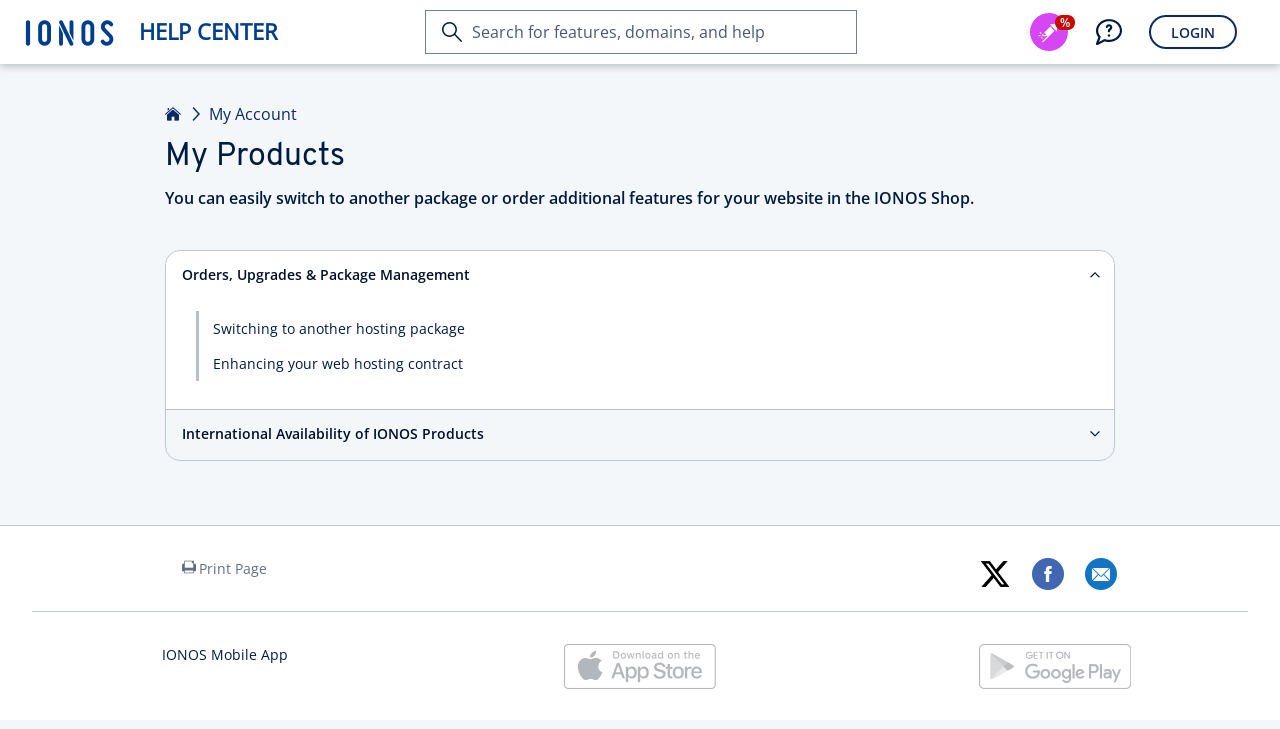

--- FILE ---
content_type: text/html; charset=utf-8
request_url: https://www.ionos.com/help/my-account/my-products/
body_size: 3728
content:
<!DOCTYPE html>
<html lang="en" class="no-js">
<head>

<meta charset="utf-8">
<!-- 
	This website is powered by TYPO3 - inspiring people to share!
	TYPO3 is a free open source Content Management Framework initially created by Kasper Skaarhoj and licensed under GNU/GPL.
	TYPO3 is copyright 1998-2026 of Kasper Skaarhoj. Extensions are copyright of their respective owners.
	Information and contribution at https://typo3.org/
-->



<title>My Products - IONOS Help</title>
<meta http-equiv="x-ua-compatible" content="ie=edge">
<meta name="generator" content="TYPO3 CMS">
<meta name="robots" content="index,follow">
<meta http-equiv="content-type" content="text/html; charset=utf-8">
<meta name="viewport" content="width=device-width,height=device-height,initial-scale=1.0">
<meta name="description" content="You can easily switch to another package or order additional features for your website in the IONOS Shop.">
<meta property="og:type" content="article">
<meta property="og:site_name" content="IONOS Help">
<meta property="og:title" content="My Products - IONOS Help">
<meta property="og:url" content="https://www.ionos.com/help/my-account/my-products/">
<meta name="twitter:card" content="summary">
<meta name="pagetype" content="article">


<link rel="stylesheet" href="/help/_assets/11ead071f9bbdd39bc01861cfe60def3/Css/FrontendServices.php?1768898972" media="all">
<link rel="stylesheet" href="https://ce1.uicdn.net/exos/framework/2.1/ionos.compat.min.css" media="all">
<link rel="stylesheet" href="/help/typo3temp/assets/compressed/merged-671efe6ab107d31bf1c8103639d973c5-f6e658abf2dc8130bae2eb69c4db8b3d.css?1768900050" media="all">
<link rel="stylesheet" href="/help/typo3temp/assets/compressed/merged-5f96dc177aeb06fdf5d11a80e810bf82-a6234ccb0b6aa1a928d3d4628f5913cc.css?1768900050" media="print">


<script src="/help/typo3temp/assets/compressed/globalnavigation-62815d7e111395847abdf53426d8bf81.js?1768900050"></script>
<script src="/help/typo3temp/assets/compressed/login-15c06ac9eda5785152e9798a16a4189e.js?1768900050"></script>
<script src="https://frontend-services.ionos.com/t/tag/IONOS/helpAndLearn.js" async="1" defer="defer" id="oaotag"></script>
<script src="/help/typo3temp/assets/compressed/merged-a32db8ca077bc2f7e5e64a4a1091a6de-667014f0f0a1e779148d3847e94145be.js?1768900052"></script>


<link rel="shortcut icon" href="/favicon.ico" />
<meta name="application" content="unknown" />
<meta name="elastic" content="index" />

<meta name="application" content="unknown" />
<meta name="page-id" content="2576" />
<meta name="page-name" content="My Products" />
<meta name="search" content="1" />
<meta name="topic-id" content="2576" />
<meta name="topic-name" content="My Products" />
<meta name="category-id" content="2499" />
<meta name="category-name" content="My Account" />
<meta name="lang" content="3" />
<meta name="user-state" content="" />
<meta name="category-enum" content="MY_ACCOUNT" />
<script type="text/javascript">if (document.querySelectorAll("meta[name='user-state']").length > 0) { document.querySelectorAll("meta[name='user-state']").item(0).setAttribute("content", document.cookie.indexOf("eue_ftk") !== -1 ? "customer" : "unknown"); }</script>
<meta property='og:description' content=''><meta property="og:image" content="https://www.ionos.com/help/_assets/11ead071f9bbdd39bc01861cfe60def3/Images/ionos-logo.png"><meta property="pagelayout" content="pagets__details" /><meta property="siteurl" content="https://www.ionos.com/help/" /><script src="//cdn.ionos.de/hcp/9c2134ba72b4/b450de0cbe91/launch-41452919a9b8.min.js" async></script><script src="https://ce1.uicdn.net/js/sentry/6.4.1/bundle.tracing.min.js"></script>
<script type="text/javascript">
window.sentryIntegration = {
    "dsn": "https://a7f15d11f3114882ac19a65f1291b94f@sentry.ionos.com/11",
    "release": "UNKNOWN@UNKNOWN",
    "env": "production"
};
</script>
<script src="/help/_assets/202a0bd0811f39acbc77196677ca0869/JavaScript/sentryIntegration.js"></script><script>let pageId="2576";let language="3";</script>
<link rel="canonical" href="https://www.ionos.com/help/my-account/my-products/"/>

<link rel="alternate" hreflang="de" href="https://www.ionos.de/hilfe/mein-konto/vertraege-abos/"/>
<link rel="alternate" hreflang="de-AT" href="https://www.ionos.de/hilfe/mein-konto/vertraege-abos/"/>
<link rel="alternate" hreflang="de-DE" href="https://www.ionos.de/hilfe/mein-konto/vertraege-abos/"/>
<link rel="alternate" hreflang="en" href="https://www.ionos.com/help/my-account/my-products/"/>
<link rel="alternate" hreflang="en-CA" href="https://www.ionos.ca/help/my-account/my-products/"/>
<link rel="alternate" hreflang="en-GB" href="https://www.ionos.co.uk/help/my-account/my-products/"/>
<link rel="alternate" hreflang="en-US" href="https://www.ionos.com/help/my-account/my-products/"/>
<link rel="alternate" hreflang="es" href="https://www.ionos.es/ayuda/mi-cuenta/contratos-y-suscripciones/"/>
<link rel="alternate" hreflang="es-ES" href="https://www.ionos.es/ayuda/mi-cuenta/contratos-y-suscripciones/"/>
<link rel="alternate" hreflang="es-MX" href="https://www.ionos.mx/ayuda/mi-cuenta/mis-contratos/"/>
<link rel="alternate" hreflang="fr" href="https://www.ionos.fr/assistance/mon-compte/mes-contrats/"/>
<link rel="alternate" hreflang="fr-FR" href="https://www.ionos.fr/assistance/mon-compte/mes-contrats/"/>
<link rel="alternate" hreflang="it-IT" href="https://www.ionos.it/aiuto/il-mio-account/contratti-abbonamenti/"/>
</head>
<body id="us_page-2576" data-lang="">
<script type="text/javascript">
    responsiveHeader();
    var OAO = OAO || {};
    OAO.q = OAO.q || {};
    OAO.q.pageintegration = OAO.q.pageintegration || [];
</script>


        <div class="page-content">
            <div class="oao-navi-navigation oao-navi-light" xmlns:f="http://www.w3.org/1999/html">
    <div class="oao-navi-left">
        
        <div class="oao-navi-application-name">
            <a class="oao-navi-app-name" href="https://www.ionos.com/help/">
                <span class="oao-navi-app-logo"></span>
                <span>
                    
                            Help Center
                        
                </span>
            </a>
        </div>
    </div>
</div>



            

    <main id="content" class="clearfix landinghub" data-iframe-height="">
        <a class="skip-target" name="skip-to-content"></a>

        

        

<header class="page-header page-header--narrow">
    <div class="page-header__block">
        
                

    
        <div class="breadcrumb">
            
                
                        <a href="/help/" class="breadcrumb__item">Home</a>
                    
            
                
                        
                                <a href="/help/my-account/" class="breadcrumb__item">My Account</a>
                            
                    
            
                
                        
                    
            
        </div>
    

    <h1 class="page-header__headline">My Products</h1>
    
            
            
                    <p class="page-header__paragraph">You can easily switch to another package or order additional features for your website in the IONOS Shop.</p>
                
        

            
    </div>
</header>




		<div class="page-section page-section--narrow">
			<div class="page-section__block">

                

				<ul class="accordion accordion--filled" data-accordion-selection-mode="multiple">
					










		
				<li class="accordion__item"><a class="in-page-anchor" id="acc50554"></a><header class="accordion__item-header" id="50554">Orders, Upgrades &amp; Package Management</header><section class="accordion__item-section"><ul class="content-list link-list"><li><a href="/help/my-account/orders-upgrades/switching-to-another-hosting-package/" target="" title="Switching to another hosting package">
                                                Switching to another hosting package
                                            </a></li><li><a href="/help/my-account/orders-upgrades/enhancing-your-web-hosting-contract/" target="" title="Enhancing your web hosting contract">
                                                Enhancing your web hosting contract
                                            </a></li></ul></section></li>
			
	













		
				<li class="accordion__item"><a class="in-page-anchor" id="acc260475"></a><header class="accordion__item-header" id="260475">International Availability of IONOS Products</header><section class="accordion__item-section"><ul class="content-list link-list"><li><a href="/help/default-title/international-availability-of-ionos-products/" target="" title="International Availability of IONOS Products">
                                                International Availability of IONOS Products
                                            </a></li></ul></section></li>
			
	



				</ul>
            </div>
        </div>

        

    </main>


            <footer class="page-footer" id="footer-container">

    <div id="print-view-footer-info" class="hidden">
        <p id="info-text" class="content-paragraph">This document is available online at the following address:</p>
        <p class="content-paragraph"><a href="https://www.ionos.com/help/my-account/my-products/">https://www.ionos.com/help/my-account/my-products/</a></p>
    </div>

    <div class="page-footer__block">
        <section class="page-footer__section page-footer__section--align-center">
            <div class="page-footer__section-item">
                <div class="card-block">
                    <a class="link-standard button-icon-before print-icon copy-text-e1"  href="t3://page?uid=current#print">Print Page</a>
                </div>
            </div>
            <div class="page-footer__section-item">
                
            </div>
            <div class="page-footer__section-item">
                <div class="card-block">
                    

<a href="https://x.com/IONOS_help_US" class="link-share" target="_blank">
	<img title="X icon" src="https://www.ionos.com/help/_assets/11ead071f9bbdd39bc01861cfe60def3/Icons/x-twitter-no-background.png" width="32" height="32" alt="X icon" />
</a>

<a href="http://ionos.ly/IONOS_FB_US" class="link-share icon-font facebook-icon" target="_blank"></a>


    <a href="mailto:?subject=My%20Products&body=Hi%2C%0A%0Ahere%20is%20some%20useful%20information%20and%20tips%20from%201%261%20IONOS%3A%0A%0Ahttps://www.ionos.com/help/my-account/my-products/%0ARegards%0A" class="link-share icon-font friend-icon reveal-title-by-hover link-recommend" title="Send Article by E-mail"></a>


                </div>
            </div>
        </section>
        <hr class="page-footer__seperator"/>
        <section class="page-footer__section page-footer__section--align-center">
            <div class="page-footer__section-item page-footer__section-item--small-hidden">
                <h2 class="subheadline-b2">IONOS Mobile App</h2>
            </div>
            <div class="page-footer__section-item">
                <a class="appstore image-hover link-standard copy-text-e1" href="https://itunes.apple.com/app/1-1-hosting-manager/id1080444849?ct=cp.footer&amp;pt=335853&amp;mt=8" target="_blank">
                    <span class="hosting-manager copy-text-e1"></span>
                </a>
            </div>
            <div class="page-footer__section-item">
                <a class="playstore image-hover link-standard copy-text-e1" href="https://play.google.com/store/apps/details?id=com.oneandone.ciso.mobile.app.android&amp;referrer=utm_source%3Dcp%26utm_campaign%3Dfooter" target="_blank">
                    <span class="hosting-manager copy-text-e1"></span>
                </a>
            </div>
        </section>
        <hr class="page-footer__seperator"/>
        <section class="page-footer__section page-footer__section--align-center">
            <div class="page-footer__section-item page-footer__section-item--small-hidden">
                <div class="oao-statuspage-overall-status"></div>
            </div>
            <div class="page-footer__section-item">
                <a href="https://www.ionos.com" class="link-standard copy-text-c1">IONOS Inc.</a> • 2026
            </div>
            <div class="page-footer__section-item">
                
                        






		
	




		
				<ul class="subheadline-b2"><li><a href="https://www.ionos.com/terms-gtc/index.php?id=1" class="link-standard copy-text-c1">T&amp;C</a></li><li><a href="https://www.ionos.com/terms-gtc/index.php?id=516" class="link-standard copy-text-c1">Privacy policy</a></li><li><a href="https://www.ionos.com/about" class="link-standard copy-text-c1">about</a></li><li><a href="https://www.ionos.com/digitalguide/" class="link-standard copy-text-c1">Digital Guide</a></li></ul>
			
	



                    
            </div>
        </section>
    </div>
</footer>

        </div>
    

<div class="script-tag-container" style="display: none; position: absolute; bottom: 0; left: -10px; width: 0; height: 0;">
    <script type="text/javascript">
        doResponsiveThings();
    </script>
</div>
<script src="https://ce1.uicdn.net/js/jquery-3.4.0.min.js"></script>
<script src="/help/typo3temp/assets/compressed/merged-d59aacacaf76af76f739af17ff9aea7c-fc6fed2555010c5cb0715780ae385f40.js?1768900050"></script>

<script type="text/javascript">if(typeof _satellite !== 'undefined'){_satellite.pageBottom();}</script>
</body>
</html>

--- FILE ---
content_type: application/javascript; charset=utf-8
request_url: https://www.ionos.com/help/typo3temp/assets/compressed/merged-a32db8ca077bc2f7e5e64a4a1091a6de-667014f0f0a1e779148d3847e94145be.js?1768900052
body_size: 1502
content:

function responsiveHeader() {

    var mqlLarge = window.matchMedia('(min-width: 1160px)'),
        mqlMediumL = window.matchMedia('(min-width: 864px) and (max-width: 1159px)'),
        mqlMedium = window.matchMedia('(min-width: 667px) and (max-width: 863px)'),
        mqlSmall = window.matchMedia('(max-width: 666px)'),
        mqlLargeHandler, mqlMediumLHandler, mqlMediumHandler, mqlSmallHandler;

    mqlLargeHandler = function(mql) {

        var dbCL = document.body;

        if (mql.matches) {
            if (dbCL) {
                dbCL.classList.remove('responsive-small');
                dbCL.classList.remove('responsive-medium');
                dbCL.classList.remove('page-navi-togglable');
                dbCL.classList.remove('page-navi-blocked');
                dbCL.classList.add('responsive-large');
            }
        }

    };

    mqlMediumLHandler = function(mql) {

        var dbCL = document.body;

        if (mql.matches) {
            if (dbCL) {
                dbCL.classList.remove('responsive-small');
                dbCL.classList.remove('responsive-large');
                dbCL.classList.add('page-navi-blocked');
                dbCL.classList.add('responsive-medium');
                dbCL.classList.add('page-navi-togglable');
            }
        }

    };

    mqlMediumHandler = function(mql) {

        var dbCL = document.body;

        if (mql.matches) {
            if (dbCL) {
                dbCL.classList.remove('responsive-small');
                dbCL.classList.remove('responsive-large');
                dbCL.classList.add('page-navi-blocked');
                dbCL.classList.add('responsive-medium');
                dbCL.classList.add('page-navi-togglable');
            }
        }

    };

    mqlSmallHandler = function(mql) {

        var dbCL = document.body;

        if (mql.matches) {
            if (dbCL) {
                dbCL.classList.remove('responsive-medium');
                dbCL.classList.remove('responsive-large');
                dbCL.classList.add('responsive-small');
                dbCL.classList.add('page-navi-togglable');
                dbCL.classList.add('page-navi-blocked');
            }
        }

    };

    mqlLarge.addListener(mqlLargeHandler); /* listen to responsive mode changes */
    mqlLargeHandler(mqlLarge); /* detect and set initial responsive state */

    mqlMediumL.addListener(mqlMediumLHandler); /* listen to responsive mode changes */
    mqlMediumLHandler(mqlMediumL); /* detect and set initial resposnive state */

    mqlMedium.addListener(mqlMediumHandler); /* listen to responsive mode changes */
    mqlMediumHandler(mqlMedium); /* detect and set initial resposnive state */

    mqlSmall.addListener(mqlSmallHandler); /* listen to responsive mode changes */
    mqlSmallHandler(mqlSmall); /* detect and set initial responsive state */

}

function doResponsiveThings() {

    var mqlLarge = window.matchMedia('(min-width: 1160px)'),
        mqlMediumL = window.matchMedia('(min-width: 864px) and (max-width: 1159px)'),
        mqlMedium = window.matchMedia('(min-width: 667px) and (max-width: 863px)'),
        mqlSmall = window.matchMedia('(max-width: 666px)'),
        largeMobileDeviceMode = window.ontouchstart,
        mqlLargeHandler, mqlMediumLHandler, mqlMediumHandler, mqlSmallHandler;

    /* can not use multiple parameters for classList add() and remove() because of IE11
     http://caniuse.com/#feat=classlist */

    mqlLargeHandler = function(mql) {

        var rwdGrid = document.querySelectorAll('.rwd-grid.grid-12, .rwd-grid.grid-disabled'),
            rwdGridN = document.querySelectorAll('.rwd-grid .rwd-grid.grid-12, .rwd-grid .rwd-grid.grid-disabled'),
            rwdGridQ = document.querySelectorAll('.rwd-grid.card-only-grid.grid-12 > .grid-03 + .grid-03 + .grid-03 + .grid-03, .rwd-grid.card-only-grid.grid-12 > .grid-03-doubled + .grid-03-doubled + .grid-03-doubled + .grid-03-doubled'),
            i;

        if (mql.matches) {
            if (rwdGrid.length) {
                for (i = 0; i < rwdGrid.length; i += 1) {
                    rwdGrid[i].classList.remove('grid-disabled');
                    rwdGrid[i].classList.add('grid-12');
                }
            }
            if (rwdGridQ.length) {
                for (i = 0; i < rwdGridQ.length; i += 1) {
                    for (var c = 0; c < rwdGridQ[i].parentNode.childNodes.length; c++) {
                        rwdGridQ[i].parentNode.childNodes[c].classList.remove('grid-03-doubled');
                    }
                }
            }
            if (rwdGridN.length) {
                for (i = 0; i < rwdGridN.length; i += 1) {
                    rwdGridN[i].classList.remove('grid-disabled');
                    rwdGridN[i].classList.add('grid-12');
                }
            }
        }

    };

    mqlMediumLHandler = function(mql) {

        var rwdGrid = document.querySelectorAll('.rwd-grid.grid-12, .rwd-grid.grid-disabled'),
            rwdGridN = document.querySelectorAll('.rwd-grid .rwd-grid.grid-12, .rwd-grid .rwd-grid.grid-disabled'),
            rwdGridQ = document.querySelectorAll('.rwd-grid.card-only-grid.grid-12 > .grid-03 + .grid-03 + .grid-03 + .grid-03, .rwd-grid.card-only-grid.grid-12 > .grid-03-doubled + .grid-03-doubled + .grid-03-doubled + .grid-03-doubled'),
            i;

        if (mql.matches) {
            if (rwdGrid.length) {
                for (i = 0; i < rwdGrid.length; i += 1) {
                    rwdGrid[i].classList.remove('grid-disabled');
                    rwdGrid[i].classList.add('grid-12');
                }
            }
            if (rwdGridQ.length) {
                for (i = 0; i < rwdGridQ.length; i += 1) {
                    for (var c = 0; c < rwdGridQ[i].parentNode.childNodes.length; c++) {
                        rwdGridQ[i].parentNode.childNodes[c].classList.remove('grid-03-doubled');
                    }
                }
            }
            if (rwdGridN.length) {
                for (i = 0; i < rwdGridN.length; i += 1) {
                    rwdGridN[i].classList.remove('grid-disabled');
                    rwdGridN[i].classList.add('grid-12');
                }
            }
        }

    };

    mqlMediumHandler = function(mql) {

        var rwdGrid = document.querySelectorAll('.rwd-grid.grid-12, .rwd-grid.grid-disabled'),
            rwdGridN = document.querySelectorAll('.rwd-grid .rwd-grid.grid-12, .rwd-grid .rwd-grid.grid-disabled'),
            rwdGridQ = document.querySelectorAll('.rwd-grid.card-only-grid.grid-12 > .grid-03 + .grid-03 + .grid-03 + .grid-03, .rwd-grid.card-only-grid.grid-12 > .grid-03-doubled + .grid-03-doubled + .grid-03-doubled + .grid-03-doubled'),
            i;

        if (mql.matches) {
            if (rwdGrid.length) {
                for (i = 0; i < rwdGrid.length; i += 1) {
                    rwdGrid[i].classList.remove('grid-disabled');
                    rwdGrid[i].classList.add('grid-12');
                }
            }
            if (rwdGridQ.length) {
                for (i = 0; i < rwdGridQ.length; i += 1) {
                    for (var c = 0; c < rwdGridQ[i].parentNode.childNodes.length; c++) {
                        rwdGridQ[i].parentNode.childNodes[c].classList.add('grid-03-doubled');
                    }
                }
            }
            if (rwdGridN.length) {
                for (i = 0; i < rwdGridN.length; i += 1) {
                    rwdGridN[i].classList.remove('grid-12');
                    rwdGridN[i].classList.add('grid-disabled');
                }
            }
        }

    };

    mqlSmallHandler = function(mql) {

        var rwdGrid = document.querySelectorAll('.rwd-grid.grid-12, .rwd-grid.grid-disabled'),
            rwdGridN = document.querySelectorAll('.rwd-grid .rwd-grid.grid-12, .rwd-grid .rwd-grid.grid-disabled'),
            rwdGridQ = document.querySelectorAll('.rwd-grid.card-only-grid.grid-12 > .grid-03 + .grid-03 + .grid-03 + .grid-03, .rwd-grid.card-only-grid.grid-12 > .grid-03-doubled + .grid-03-doubled + .grid-03-doubled + .grid-03-doubled'),
            i;

        if (mql.matches) {
            if (rwdGrid.length) {
                for (i = 0; i < rwdGrid.length; i += 1) {
                    rwdGrid[i].classList.remove('grid-12');
                    rwdGrid[i].classList.add('grid-disabled');
                }
            }
            if (rwdGridQ.length) {
                for (i = 0; i < rwdGridQ.length; i += 1) {
                    for (var c = 0; c < rwdGridQ[i].parentNode.childNodes.length; c++) {
                        rwdGridQ[i].parentNode.childNodes[c].classList.add('grid-03-doubled');
                    }
                }
            }
            if (rwdGridN.length) {
                for (i = 0; i < rwdGridN.length; i += 1) {
                    rwdGridN[i].classList.remove('grid-12');
                    rwdGridN[i].classList.add('grid-disabled');
                }
            }
        }

    };

    /* remove same height effect for IE10 and IE11 because of rendering issues for scaled images (e. g. all card visuals) */
    /* do not stress this code too much, keep it simple! */

    if (navigator.userAgent.indexOf('MSIE 10.0') !== -1 || (navigator.userAgent.indexOf('Trident') !== -1 && navigator.userAgent.indexOf('rv:11.0') !== -1)) {
        (function() {
            var equalHeightCollection = document.body.getElementsByClassName('equal-grid-height'),
                expandableCollection = document.body.getElementsByClassName('expandable');
            while (equalHeightCollection.length > 0) {
                equalHeightCollection[0].classList.remove('equal-grid-height');
            }
            while (expandableCollection.length > 0) {
                expandableCollection[0].classList.remove('expandable');
            }
        }());
    }

    /* we have to force large mobile devices to go into medium mode because only in medium and small mode
     specific css rules are played out which gets some stuff to work (i.e. touch- & scrollable left nav).
     we don't want this css to be palyed out in large mode because it would break some things on desktop/non-touch devices.
     so for now: large mode is kind of reserved for non-touch devices. */

    if (largeMobileDeviceMode) {

        /* force medium mode on touch devices with large px width */

        mqlLarge.addListener(mqlMediumLHandler); /* listen to responsive mode changes */
        mqlLargeHandler(mqlMediumL); /* detect and set initial responsive state */

    } else {

        /* standard */

        mqlLarge.addListener(mqlLargeHandler); /* listen to responsive mode changes */
        mqlLargeHandler(mqlLarge); /* detect and set initial responsive state */

    }

    /* standard */

    mqlMediumL.addListener(mqlMediumLHandler); /* listen to responsive mode changes */
    mqlMediumLHandler(mqlMediumL); /* detect and set initial resposnive state */

    mqlMedium.addListener(mqlMediumHandler); /* listen to responsive mode changes */
    mqlMediumHandler(mqlMedium); /* detect and set initial resposnive state */

    mqlSmall.addListener(mqlSmallHandler); /* listen to responsive mode changes */
    mqlSmallHandler(mqlSmall); /* detect and set initial responsive state */

}
let parts = document.location.pathname.substring(1).split('/'); let checkStateUrl = 'https://' + document.location.hostname + '/' + parts[0] + '/'; window.ionos_help.login.checkState(checkStateUrl);
window.ionos_help.globalnavigation.setup("us", "en_US.UTF-8");